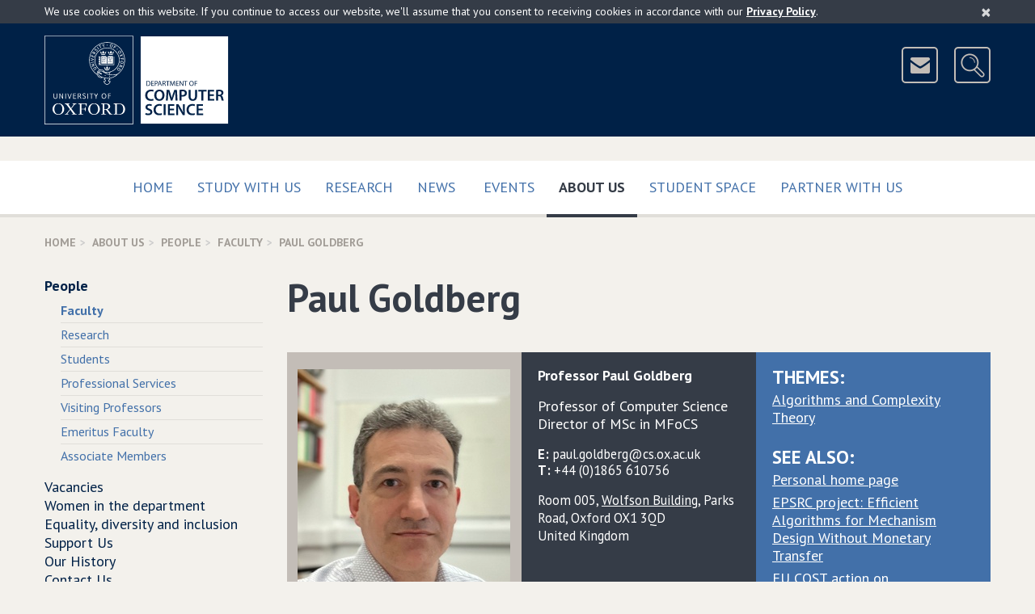

--- FILE ---
content_type: text/html; charset=UTF-8
request_url: https://www.cs.ox.ac.uk/people/paul.goldberg/
body_size: 8457
content:
<!DOCTYPE html>
<!--[if lt IE 9 ]>              <html class="no-js ie8"> <![endif]-->
<!--[if (gte IE 9)|!(IE)]><!--> <html class="no-js" xmlns:og="http://ogp.me/ns#" lang="en-gb" prefix="og: http://ogp.me/ns#"> <!--<![endif]-->
    <head>
        <meta charset="utf-8">
        <meta http-equiv="X-UA-Compatible" content="IE=edge">
        <meta name="viewport" content="width=device-width, initial-scale=1">

        <!-- The above 3 meta tags *must* come first in the head; any other head content must come *after* these tags -->

        <!-- CSS files are split up to support IE9 and below - http://blesscss.com/ -->
	<!--[if gt IE 9]> -->
            <link rel="stylesheet" href="/css/common.css">
        <!-- <![endif]-->
        <!--[if lte IE 9]>
	    <link rel="stylesheet" href="/css/split/common-blessed1.css">
<link rel="stylesheet" href="/css/split/common.css">
        <![endif]-->
        
	<!-- IE8 and below also have a problem with multiple fonts in a single file -->
        <!-- http://www.smashingmagazine.com/2012/07/avoiding-faux-weights-styles-google-web-fonts/ -->
        <!--[if gt IE 8]> -->
            <link rel="stylesheet" href="//fonts.googleapis.com/css?family=PT+Sans:400,700,400italic,700italic">
        <!-- <![endif]-->
        <!--[if lte IE 8]>
            <link rel="stylesheet" href="//fonts.googleapis.com/css?family=PT+Sans:400">
            <link rel="stylesheet" href="//fonts.googleapis.com/css?family=PT+Sans:700">
            <link rel="stylesheet" href="//fonts.googleapis.com/css?family=PT+Sans:400italic">
            <link rel="stylesheet" href="//fonts.googleapis.com/css?family=PT+Sans:700italic">
        <![endif]-->

	<!-- HTML5 shim, Respond.js and ie9.js for IE8 support -->
        <!-- WARNING: Must be in the <head> but *after* the CSS files -->
        <!-- WARNING: Respond.js doesn't work if you view the page via file:// -->
        <!--[if lt IE 9]>
            <script src="/js/ie8.js"></script>
        <![endif]-->

        <!-- nth-child() support for IE9 -->
        <!--[if IE 9]>
            <script src="/js/ie9.js"></script>
        <![endif]-->

        <link rel="apple-touch-icon-precomposed" href="/apple-touch-icon-114x114.png">
        <link rel="apple-touch-icon" href="/apple-touch-icon-114x114.png">
        <link rel="shortcut icon" href="/favicon.ico">
	
	
<style type="text/css">

.site-header-logo
{
	margin-right: 110px;
}

#breadcrumb
{
	display: none;
}

wbr:after { content: "\00200B"; }

.slideshow .bx-pager-link
{
	outline: none;
}

.video16_9
{
	position: relative;
	padding-bottom: 56.25%; /* 16:9 */
	padding-top: 25px;
	height: 0;
}

.video16_9 iframe,
.video16_9 object,
.video16_9 embed
{
	position: absolute;
	top: 0;
	left: 0;
	width: 100%;
	height: 100%;
}
.picturebox
{
	margin-bottom: 15px;
	margin-right: -15px;
}


.newcaption
{
	min-height: 2.25em;
	
	background-color: rgb(224, 222, 217);
	color: #4c463f;
	font-weight: bold;
	width: 100%;
	display: block;
}

.subcaption
{
	min-height: 2em;
	font-size: 95%;
	padding-top: 0.45em;
	
	width: 100%;
	display: block;
	
	color: #4c463f;
}

.subcaptionrole
{
	min-height: 3.3em;
	font-size: 90%;
	padding: 0 0.45em 0.45em 0.45em;
	
	width: 100%;
	display: block;
	
	color: #4c463f;
	background-color: rgb(224, 222, 217);
}


.piccy
{
	height: 300px;
	display: block;
	background-repeat: no-repeat;
	background-size:contain;
	background-position: 50% 40%;
	background-color: rgb(224, 222, 217);
	border: 13px solid rgb(224, 222, 217);
}

@media(min-width: 320px)
{
	.piccy
	{
		height: 160px;
		border: 11px solid rgb(224, 222, 217);
	}
}

@media(min-width: 480px)
{
	.piccy
	{
		height: 245px;
		border: 13px solid rgb(224, 222, 217);
	}
}

@media(min-width: 700px)
{
	.piccy
	{
		height: 192px;
		border: 13px solid rgb(224, 222, 217);
	}
}

@media(min-width: 950px)
{
	.piccy
	{
		height: 200px;
		border: 15px solid rgb(224, 222, 217);
	}
}

.extraiconrow a
{
	font-size: 16px;
	border-color: #b1aca6;
	background-color: transparent;
	margin-top: 8px;
	z-index: 1000;
	position: relative;
}

@media (min-width:700px)
{
	.site-header-icons
	{
		padding-top: 14px;
	}
	
	.extraiconrow a
	{
		margin-top: -35px;
	}
	
}

</style>


      <style type="text/css">
    	
	@media (min-width: 0px)
	{

		.scaled-text
		{
			font-size: 85%
		}

	}
	@media (min-width: 319px)
	{

		.scaled-text
		{
			font-size: 100%
		}

	}
	@media (min-width: 700px)
	{

		.scaled-text
		{
			font-size: 100%
		}

	}
	
	@media (min-width: 938px)
	{

		.scaled-text
		{
			font-size: 69%
		}
	}
	@media (min-width: 1050px)
	{

		.scaled-text
		{
			font-size: 80%
		}
	}
	@media (min-width: 1100px)
	{

		.scaled-text
		{
			font-size: 84%
		}
	}
	@media (min-width: 1150px)
	{

		.scaled-text
		{
			font-size: 89%
		}
	}
	@media (min-width: 1200px)
	{

		.scaled-text
		{
			font-size: 91%
		}
	}
	
	.indent
	{
		text-indent: -10px;
		padding-left: 10px;
	}
     </style>
	<title>Paul Goldberg | Department of Computer Science</title>
        <link rel="canonical" href="https://www.cs.ox.ac.uk/people/paul.goldberg/"/>
        <meta name="keywords" content="Paul Goldberg,People,Department of Computer Science"/>
        <meta name="robots" content="noodp,noydir"/>
        <meta name="description" content="Paul Goldberg at the Department of Computer Science"/>
        <link title="schema(og)" rel="schema.og" href="http://ogp.me/ns#"/>
        <link title="schema(profile)" rel="schema.profile" href="http://ogp.me/ns/profile#"/>
        <link title="schema(DC)" rel="schema.dc" href="http://purl.org/dc/elements/1.1/"/>
        <meta property="og:title" content="Paul Goldberg"/>
        <meta property="og:description" content="The personal page of Paul Goldberg at the Department of Computer Science"/>
        <meta property="og:type" content="profile"/>
        <meta property="og:url" content="https://www.cs.ox.ac.uk/people/paul.goldberg/"/>
        <meta property="profile:first_name" content="Paul"/>
        <meta property="profile:last_name" content="Goldberg"/>
        <meta property="og:locale" content="en_GB"/>
        <meta property="og:site_name" content="Department of Computer Science"/>
        <meta property="og:image" content="http://www.cs.ox.ac.uk/files/13504//IMG_0075x.jpg"/>
        <meta property="og:image:secure_url" content="https://www.cs.ox.ac.uk/files/13504//IMG_0075x.jpg"/>
        <meta property="og:image:secure_url" content="https://www.cs.ox.ac.uk/images/Oxford-dept-of-Computer-Science-POS-KEY_RGB-social-large.png"/>
        <meta property="og:image:secure_url" content="https://www.cs.ox.ac.uk/images/Oxford-dept-of-Computer-Science-POS-KEY_RGB-social.png"/>
        <meta property="og:image" content="http://www.cs.ox.ac.uk/images/Oxford-dept-of-Computer-Science-POS-KEY_RGB-social-large.png"/>
        <meta property="og:image" content="http://www.cs.ox.ac.uk/images/Oxford-dept-of-Computer-Science-POS-KEY_RGB-social.png"/>
        <meta name="dc.title" content="Paul Goldberg"/>
        <meta name="twitter:card" content="summary"/>
        <meta name="twitter:description" content="Paul Goldberg at the Department of Computer Science"/>
        <meta name="twitter:title" content="Paul Goldberg"/>
        <meta property="twitter:image" content="https://www.cs.ox.ac.uk/files/13504//IMG_0075x.jpg"/>

<script type="text/javascript">
// <![CDATA[

	/**
	**  Honour the "do not track" browser setting.
	**/
	if(typeof navigator.doNotTrack === "undefined" || (navigator.doNotTrack !== 'yes' && navigator.doNotTrack !== '1'))
	{

		(function(i,s,o,g,r,a,m){i['GoogleAnalyticsObject']=r;i[r]=i[r]||function(){
		(i[r].q=i[r].q||[]).push(arguments)},i[r].l=1*new Date();a=s.createElement(o),
		m=s.getElementsByTagName(o)[0];a.async=1;a.src=g;m.parentNode.insertBefore(a,m)
		})(window,document,'script','https://www.google-analytics.com/analytics.js','ga');

		ga('create', 'UA-25164877-1', 'auto');
		ga('send', 'pageview');
	}
  
// ]]>
</script>

    </head>
    <body>
	<!-- ACCESSIBILITY LINKS -->
        <a href="#maincontent" class="screen-reader-shortcut">Skip to main content</a>

        <!-- COOKIES ALERT -->
        <div class="cookies-alert-placeholder"></div>

        <!-- PRINT HEADER -->
        <div class="print-title">
            University of Oxford Department of Computer Science
        </div>

        <!-- SITE HEADER -->
        <header class="site-header">
            <div class="site-header-content content-width clearfix">
		<div class="site-header-logo clearfix">
		    
                        <!-- Keep the new line for Firefox / in case images are disabled (see CSS) -->
                        <img src="/img/Oxford-dept-of-Computer-Science-POS-KEY_RGB-optimised.png" srcset="/img/Oxford-dept-of-Computer-Science-POS-KEY_RGB-optimised.svg" alt="University of Oxford Department of Computer Science" class="img-responsive" usemap="#compscimap">
			<map name="compscimap" id="compscimap">
                                <area shape="rect" coords="0,0,110,110" href="http://www.ox.ac.uk/" alt="University of Oxford" title="University of Oxford"/>
                                <area shape="rect" coords="130,0,322,109" href="/" alt="Department of Computer Science - Home" title="Department of Computer Science - Home"/>
                        </map>			
		    
                </div>
                <div class="site-header-icons">
                    <a href="/aboutus/contact.html" class="btn btn-icon btn-header-icon" data-toggle="tooltip" data-placement="left" data-container=".site-header" title="Contact Us">
                        <img src="/img/icon-mail.png" width="41" height="41" alt="&nbsp;&nbsp;Contact Us&nbsp;&nbsp;">
                    </a>
                    <a href="http://www.cs.ox.ac.uk/search/" class="btn btn-icon btn-header-icon site-header-search-toggle" data-toggle="tooltip" data-placement="left" data-container=".site-header" title="Search">
                        <img src="/img/icon-search.png" width="41" height="41" alt="&nbsp;&nbsp;Search&nbsp;&nbsp;">
                    </a>
                </div>
		<div class="site-header-search">
                    
		    <form action="https://www.cs.ox.ac.uk/search/" method="get" class="site-header-search-form form-inline form-oxford-blue-on-white">
                        <div class="form-group form-group-lg">
                            <label for="site-search-term" class="control-label sr-only">Search for</label>
                            <input id="site-search-term" name="q" type="text" class="form-control squared" size="25" placeholder="Enter search terms...">
                        </div>
                        <!-- This is the type selector, using radio buttons
                        <div class="form-group form-group-lg site-header-search-type">
                            <label class="radio-inline">
                                <input type="radio" name="type" value="website" checked>
                                Website
                            </label>
                            <label class="radio-inline">
                                <input type="radio" name="type" value="people">
                                People
                            </label>
                        </div>
                        -->
                        <!-- This is an alternative - dropdown instead of radio buttons
                        <div class="form-group form-group-lg">
                            <label for="site-search-type" class="control-label no-bold">in</label>
                            <select id="site-search-type" name="type" class="form-control squared">
                                <option value="website">Website</option>
                                <option value="people">People</option>
                            </select>
                        </div>
                        -->
                        <div class="form-group form-group-lg">
                            <button type="submit" class="btn btn-oxford-blue btn-icon squared">
                                <img src="/img/icon-search-white.png" alt="&nbsp;">
                                <span class="btn-icon-text text-uppercase" style="padding-right: 11px;">Search</span>
                            </button>
                            <input type="hidden" name="cx" value="015502513156171547487:pcshjhkjzqe">
                            <input type="hidden" name="cof" value="FORID:11">
                        </div>
                    </form>
                </div>
            </div>
	    <!--div class="content-width clearfix extraiconrow">
		<a class="btn btn-white-outline-on-dark-brown pull-right text-uppercase" href="https://www.cs.ox.ac.uk/covid19information/">Covid-19 Information</a>
	   </div-->
        </header>

        <!-- TOP NAVIGATION -->
        <nav class="navbar navbar-default navbar-primary">
            <div class="container-fluid content-width">

                <div class="navbar-header">
                    <button type="button" class="btn-block navbar-toggle collapsed" data-toggle="collapse" data-target="#navbar-collapse-top" aria-expanded="false">
                        <span class="sr-only">Toggle</span>
                        Main Menu
                        <span class="icon">
                            <span class="icon-bar"></span>
                            <span class="icon-bar"></span>
                            <span class="icon-bar"></span>
                        </span>
                    </button>
                </div>

                <div class="collapse navbar-collapse" id="navbar-collapse-top">
                    <ul class="nav navbar-nav">
                        <li class="">
                            <a href="/" class="text-uppercase">
                                Home
                                
                            </a>
                        </li><li class="">
                            <a href="/admissions/" class="text-uppercase">
                                Study with us
                                 
                            </a>
                        </li><li class="">
                            <a href="/research/" class="text-uppercase">
                                Research
                                
                            </a>
                        </li><li class="">
                            <a href="/news-events/latest-news.html" class="text-uppercase">
                                News
                                
                            </a>
                        </li><span class="visible-sm visible-md"></span><!-- Break line on sm md -->
                        <li class="">
                            <a href="/news-events/seminarsEvents.html" class="text-uppercase">
                                Events
                                
                            </a>
                        </li><li class="active">
                            <a href="/aboutus/" class="text-uppercase">
                                About Us
                                 <span class="sr-only">(current)</span>
                            </a>
                        </li><li class="">
                            <a href="/ourstudents/index.html" class="text-uppercase">
                                Student Space
                                 
                            </a>
                        </li><li class="">
                            <a href="/partner/" class="text-uppercase">
                                Partner with us
                                 
                            </a>
                        </li>
                        <!-- <li class="disabled"><a>Disabled</a></li> -->
                    </ul>
                </div>

            </div>
        </nav>
	

<!-- BREADCRUMBS --><div class="content-width"><ol class="breadcrumb text-uppercase"><li><a href="/">Home</a></li><li><a href="/aboutus/">About Us</a></li><li><a href="/people/">People</a></li><li><a href="/people/faculty.html">Faculty</a></li><li class="active">Paul Goldberg</li></ol></div><!-- MOBILE NAVIGATION --><div class="content-width space-below mobile-menu-placeholder visible-xs visible-sm"></div><!-- COLUMNS --><div class="container-fluid content-width"><div class="row"><div class="col-xs-12 col-md-9 col-md-push-3" id="maincontent" itemscope="itemscope" itemtype="http://schema.org/Person"><!-- CONTENT (Column 2) --><div class="page-title"><h1><span itemprop="name">Paul Goldberg</span></h1></div><div class="no-gutters"><div class="row"><div class="col-xs-12 col-md-4 panel panel-medium-brown equal-height equal-height-center-vertical">
        							<img class="img-responsive center-block" itemprop="image" src="/files/13504//IMG_0075x.jpg" alt="Personal photo - Paul Goldberg" /></div><div class="col-xs-12 col-md-4 panel panel-dark-blue panel-condensed equal-height"><div class="panel-body"><p><strong><span itemprop="honorificPrefix">Professor</span> <span itemprop="givenName">Paul</span> <span itemprop="familyName">Goldberg</span> <span itemprop="honorificSuffix"></span></strong></p><p></p><div itemprop="jobTitle" class="indent">Professor of Computer Science</div><div itemprop="jobTitle" class="indent">Director of MSc in MFoCS</div><p></p><p></p><div><div itemprop="email" class="scaled-text"><strong>E:</strong> paul.goldberg@cs.ox.ac.uk</div></div><div><div itemprop="telephone" class="scaled-text"><strong>T:</strong> +44 (0)1865 610756</div></div><p></p><p class="no-bottom-margin"><span itemprop="workLocation" class="scaled-text">
											Room 
											005, 
											<a class="panel-link" href="https://www.cs.ox.ac.uk/aboutus/directions.html">Wolfson Building</a>,
											 Parks Road, Oxford OX1 3QD<br>
											United Kingdom
											</span></p></div></div><div class="col-xs-12 col-md-4 panel panel-light-blue panel-condensed equal-height"><div class="panel-body"><h2 class="panel-subheading text-uppercase no-top-margin">Themes:</h2><ul class="list-comma-separated"><li><a href="/research/algorithms" class="panel-link"><span itemprop="affiliation">Algorithms and Complexity Theory</span></a></li></ul><h2 class="panel-subheading text-uppercase">See Also:</h2><ul class="list-unbulleted"><li style="margin-bottom:0.33em"><!--unknownhtml--><a href="http://www.cs.ox.ac.uk/people/paul.goldberg/index1.html" class="panel-link">Personal home page</a></li><li style="margin-bottom:0.33em"><!--unknownaspx?GrantRef=EP/K01000X/1--><a href="http://gow.epsrc.ac.uk/NGBOViewGrant.aspx?GrantRef=EP/K01000X/1" class="panel-link">EPSRC project: Efficient Algorithms for Mechanism Design Without Monetary Transfer</a></li><li style="margin-bottom:0.33em"><!--unknowneu/domains_actions/ict/Actions/IC1205--><a href="http://www.cost.eu/domains_actions/ict/Actions/IC1205" class="panel-link">EU COST action on Computational Social Choice</a></li></ul></div></div></div></div><h2>Interests</h2><p>I&rsquo;m interested in hearing from prospective research students or other collaborators. Topics/key phrases:</p>
<ul>
<li>machine learning; game-theoretic models for data</li>
<li>Agent-based models; calibration with real-world data</li>
<li>decentralized computation of economic equilibria</li>
<li>computational complexity, communication complexity, query complexity&nbsp;</li>
</ul>
<p><a href="http://www.cs.ox.ac.uk/people/paul.goldberg/index1.html">personal web page (with link to list of my papers, current teaching, etc)</a> (tends to be more detailed and up-to-date than this page.)</p>
<p><a href="https://courses.cs.ox.ac.uk/course/view.php?name=algorithms_2023_2024">Algorithms and Data Structures Moodle</a></p><h2>Biography</h2><p>Since July 2013 I have been a professor at the Department of Computer Science, Oxford University.</p>
<p>Prior to that I was a professor of Computer Science at the University of Liverpool, where I was founding head of the Economics and Computation (ECCO) research group. I have also taught at the University of Warwick, and been a member of research groups at Aston University and Sandia National Labs, USA.</p>
<p>The unifying theme of my  work is algorithms having mathematically proven performance guarantees. I have worked extensively in computational learning theory (machine  learning algorithms, sample size bounds). Some other work is in  computational biology and approximation algorithms. Most of my recent work since 2002 is in  algorithmic game theory (complexity of equilibrium computation, analysis  of best-response and better-response dynamics). More recently (since 2017) I have also worked on computational complexity of "total search problems" in the complexity class NP (this stems from earlier work on the complexity of Nash equilibrium computation).</p><h2>Activities</h2><ul class="list-comma-separated"><li><a href="/activities/ficl/"><span itemprop="affiliation">Foundational Issues in Computational Learning</span></a></li><li><a href="/activities/algorithmsatlarge/"><span itemprop="affiliation">Algorithms At Large</span></a></li><li><a href="/activities/agtce/"><span itemprop="affiliation">Algorithmic Game Theory and Computational Economics</span></a></li></ul><h2>Projects</h2><ul class="list-comma-separated"><li><a href="/projects/OptimisationforGameTheoryandMachineLearning/index.html"><span itemprop="affiliation">Optimisation for Game Theory and Machine Learning</span></a></li><li><a href="/projects/BMW/index.html"><span itemprop="affiliation">BMW</span></a></li></ul>
						
							     <h2>Current Students</h2>
							     <div class="row"><div itemscope="itemscope" itemtype="http://schema.org/Person" class="picturebox col-xs-6 col-sm-4 col-md-3  clear-xs clear-sm clear-md clear-lg"><a class="piccy" href="/people/Matan.Gilboa/" style="background-image:url('/files/15061//DSC_0700-Reduced.jpeg')"></a><center><a href="/people/Matan.Gilboa/"><span class="newcaption"><span itemprop="name">Matan&nbsp;Gilboa</span></span></a></center></div><div itemscope="itemscope" itemtype="http://schema.org/Person" class="picturebox col-xs-6 col-sm-4 col-md-3 "><a class="piccy" href="/people/Owen.Green/" style="background-image:url('/files/15094//profile_photo.jpg')"></a><center><a href="/people/Owen.Green/"><span class="newcaption"><span itemprop="name">Owen&nbsp;Green</span></span></a></center></div><div itemscope="itemscope" itemtype="http://schema.org/Person" class="picturebox col-xs-6 col-sm-4 col-md-3  clear-xs"><a class="piccy" href="/people/Giannis.Tyrovolas/" style="background-image:url('/files/14933//photo_2022-02-20_15-45-28.jpg')"></a><center><a href="/people/Giannis.Tyrovolas/"><span class="newcaption"><span itemprop="name">Giannis&nbsp;Tyrovolas</span></span></a></center></div></div>
							     <h2>Research</h2>
							     <div class="row"><div itemscope="itemscope" itemtype="http://schema.org/Person" class="picturebox col-xs-6 col-sm-4 col-md-3  clear-xs clear-sm clear-md clear-lg"><a class="piccy" href="/people/Abheek.Ghosh/" style="background-image:url('/files/12917//Ghosh_Abheek.png')"></a><center><a href="/people/Abheek.Ghosh/"><span class="newcaption"><span itemprop="name">Abheek&nbsp;Ghosh</span></span></a></center><center><span class="subcaptionrole">Research Associate</span></center></div><div itemscope="itemscope" itemtype="http://schema.org/Person" class="picturebox col-xs-6 col-sm-4 col-md-3 "><a class="piccy" href="/people/Nicholas.Teh/" style="background-image:url('/files/14673//nicholasteh.jpg')"></a><center><a href="/people/Nicholas.Teh/"><span class="newcaption"><span itemprop="name">Nicholas&nbsp;Teh</span></span></a></center><center><span class="subcaptionrole">Postdoctoral Research Associate</span></center></div></div>
							<h2>Past Students</h2>
							<div class="row"><div itemscope="itemscope" itemtype="http://schema.org/Person" class="picturebox col-xs-6 col-sm-4 col-md-3  clear-xs clear-sm clear-md clear-lg"><a class="piccy"></a><center><span class="newcaption"><span itemprop="name">Matthias&nbsp;Gerstgrasser</span></span></center></div><div itemscope="itemscope" itemtype="http://schema.org/Person" class="picturebox col-xs-6 col-sm-4 col-md-3 "><a class="piccy" style="background-image:url('/files/10489//IMG_2041_v2.JPG')"></a><center><span class="newcaption"><span itemprop="name">Alexandros&nbsp;Hollender</span></span></center></div><div itemscope="itemscope" itemtype="http://schema.org/Person" class="picturebox col-xs-6 col-sm-4 col-md-3  clear-xs"><a class="piccy" style="background-image:url('/files/7636//fototessera2.jpg')"></a><center><span class="newcaption"><span itemprop="name">Stefano&nbsp;Turchetta</span></span></center></div></div></div><div class="col-xs-12 col-md-3 col-md-pull-9 side-menu-col"><h2 class="side-menu-title text-uppercase"><a href="#">About Us</a></h2><ul class="side-menu"><li class="active mobile-menu-source"><a href="/people/">People</a><ul><li class="active"><a href="/people/faculty.html">Faculty</a></li><li><a href="/people/research.html">Research</a></li><li><a href="/people/students.html">Students</a></li><li><a href="/people/support.html">Professional Services</a></li><li><a href="/people/visitingprofessors.html">Visiting Professors</a></li><li><a href="/people/emeritusfaculty.html">Emeritus Faculty</a></li><li><a href="/people/associates.html">Associate Members</a></li></ul></li><li><a href="/aboutus/vacancies/">Vacancies</a></li><li><a href="/aboutus/women-cs-oxford/index.html">Women in the department</a></li><li><a href="/aboutus/equality-diversity-inclusion/index.html">Equality, diversity and inclusion</a></li><li><a href="https://www.alumniweb.ox.ac.uk/cs/make-a-donation">Support Us</a></li><li><a href="/aboutus/cshistory.html">Our History</a></li><li><a href="/aboutus/contact.html">Contact Us</a></li></ul></div></div></div>
        <!-- BACK TO TOP -->
        <div class="container-fluid content-width back-to-top">
            <div class="row">
                <div class="col-sm-12">
                    <a href="#" class="scroll-to-anchor"><i class="fa fa-chevron-up"></i> Back to Top </a>
                </div>
            </div>
        </div>

        <!-- FOOTER -->
        <footer class="site-footer">
            <div class="container-fluid content-width">
                <div class="row">
                    <div class="col-sm-4">
                        <nav class="site-footer-links" style="clear:all">
                            <ul>
                                <li><a href="/calendars.html">Calendars</a></li>
                                <li><a href="https://intranet.cs.ox.ac.uk/">Internal</a></li>
                                <li><a href="/rssfeeds.html">RSS Feeds</a></li>
                                <li><a href="/sitemap.html">Sitemap</a></li>
                                <li><a href="/privacy-policy.html">Privacy &amp; Cookies</a></li>
				<li><a href="/accessibility.html">Accessibility Statement</a></li>
                                <!--<li><a href="#">Legal</a></li>-->
                            </ul>
                        </nav>
                    </div>
		    <div class="col-sm-4">
		    	<center>
				<a href="https://advance-he.ac.uk/equality-charters/athena-swan-charter" target="_blank"><img width="149" class="img-responsive" src="/images/newweb/AthenaSWANBronzeAward2.png" alt="Athena SWAN Bronze Award"></a>
			</center>
                    </div>
		    <div class="col-sm-4">
                        <aside class="site-footer-social clearfix">
                            <ul>
                                <li><a href="https://uk.linkedin.com/company/compscioxford" data-toggle="tooltip" data-placement="left" data-container=".site-footer" title="LinkedIn">
                                    <img src="/img/icon-linkedin.png" alt="LinkedIn">
                                </a></li>
                                <li><a href="https://www.youtube.com/c/CompSciOxford/" data-toggle="tooltip" data-placement="left" data-container=".site-footer" title="YouTube">
                                    <img src="/img/icon-youtube.png" alt="YouTube">
                                </a></li>
                                <li><a href="https://bsky.app/profile/compscioxford.bsky.social" data-toggle="tooltip" data-placement="left" data-container=".site-footer" title="Bluesky">
                                    <img src="/img/Bluesky.png" alt="Bluesky">
                                </a></li>
                                <li><a href="https://www.facebook.com/CompSciOxford" data-toggle="tooltip" data-placement="left" data-container=".site-footer" title="Facebook">
                                    <img src="/img/icon-facebook.png" alt="Facebook">
                                </a></li>
				<li><a href="https://www.instagram.com/compscioxford/?hl=en" data-toggle="tooltip" data-placement="left" data-container=".site-footer" title="Instagram">
                                    <img src="/img/instagram_small.png" alt="Instagram">
                                </a></li>
                            </ul>
                        </aside>
                    </div>
                </div>
		
		<div class="row">
                    <div class="col-sm-12">
                        <p class="site-footer-copyright">
                            <small>&copy; <a href="http://www.ox.ac.uk/">University of Oxford</a> <script>document.write(new Date().getFullYear());</script></small>
                        </p>
                        <p class="site-footer-url">
			    /people/paul.goldberg/index.html
                        </p>
                    </div>
                </div>
            </div>
        </footer>

        <!-- SCRIPTS -->
        <!-- Load scripts last for efficiency - https://developer.yahoo.com/performance/rules.html#js_bottom -->
        <script src="/js/common.js?version=2"></script>
	
        <script type="text/javascript" src="/javascript/rss-newweb.js?version=16"></script>
	<script type="text/javascript" src="/javascript/ical-newweb.js?version=4"></script>

	<script src="/javascript/newweb_feeds.js?version=7"></script>

	<script src="/javascript/share.js?version=1"></script>
	
	
	
	

	
	
	
	
	
	
	
	
	
	<script type="application/ld+json">
	{
		"@type":"WebPage",
		"@context":"http://schema.org",
		"publisher":
		{
			"@type":"Organization",
			"name":"Department of Computer Science",
			"legalName":"Department of Computer Science, University of Oxford",
			"logo":{"@type":"ImageObject","url":"https://www.cs.ox.ac.uk/images/CompSci_logo_landscapeL_rgb_corrected.jpg","width":704,"height":241},
			"url":"https://www.cs.ox.ac.uk/",
			"sameAs":
			[
				"https://www.youtube.com/c/CompSciOxford/",
				"https://www.linkedin.com/company/department-of-computer-science-university-of-oxford",
				"https://twitter.com/CompSciOxford",
				"https://www.facebook.com/CompSciOxford",
				"https://www.flickr.com/photos/computerscienceoxford/"
			],
			"contactPoint":
			[
				{"@type": "ContactPoint","telephone": "+44 (0)1865 273838","email":"enquiries@cs.ox.ac.uk","contactType": "customer support"},
				{"@type": "ContactPoint","telephone": "+44 (0)1865 273611","email":"finance@cs.ox.ac.uk","contactType": "bill payment"}
			],
			"address":{"@type": "PostalAddress","streetAddress": "Wolfson Building, Parks Road","addressLocality": "Oxford","addressRegion": "Oxfordshire","postalCode": "OX1 3QD","addressCountry": "GB"},
			"parentOrganization":
			{
				"@type":"Organization",
				"name":"Mathematical, Physical and Life Sciences Division",
				"logo":
				{"@type":"ImageObject","url":"https://www.mpls.ox.ac.uk/images/site-logos/mpls-logo","width":416,"height":200},
				"url":"https://www.mpls.ox.ac.uk/",
				"address":{"@type": "PostalAddress","streetAddress": "9 Parks Road","addressLocality": "Oxford","addressRegion": "Oxfordshire","postalCode": "OX1 3PD","addressCountry": "GB"},
				"parentOrganization":
				{
					"@type":"CollegeOrUniversity",
					"name":"University of Oxford",
					"logo":
					{"@type":"ImageObject","url":"https://www.ox.ac.uk/sites/default/themes/custom/oxweb/images/oxweb-logo.gif","width":110,"height":110},
					"url":"https://www.ox.ac.uk/",
					"address":{"@type": "PostalAddress","streetAddress": "University Offices Wellington Square","addressLocality": "Oxford","addressRegion": "Oxfordshire","postalCode": "OX1 2JD","addressCountry": "GB"}
				}
			}
		},
		"copyrightHolder":
		{
			"@type":"Organization",
			"name":"Department of Computer Science","legalName":"Department of Computer Science, University of Oxford",
			"logo":{"@type":"ImageObject","url":"https://www.cs.ox.ac.uk/images/CompSci_logo_landscapeL_rgb_corrected.jpg","width":704,"height":241},
			"url":"https://www.cs.ox.ac.uk/",
			"parentOrganization":
			{
				"@type":"CollegeOrUniversity",
				"name":"University of Oxford",
				"logo":{"@type":"ImageObject","url":"http://www.ox.ac.uk/sites/default/themes/custom/oxweb/images/oxweb-logo.gif","width":110,"height":110},
				"url":"https://www.ox.ac.uk/"
			}
		},
		"speakable":
		{
			"@type": "SpeakableSpecification",
			"cssSelector":
			[
				".slideshow-text",
				".media-body",
				".featured-list-col",
				"*[itemprop=articleBody]",
				"*[itemprop=text]",
				".title",
				".heroine-caption-text",
				".personalContent"
			]
		}
		
	}
	</script>

	
    </body>
</html>

